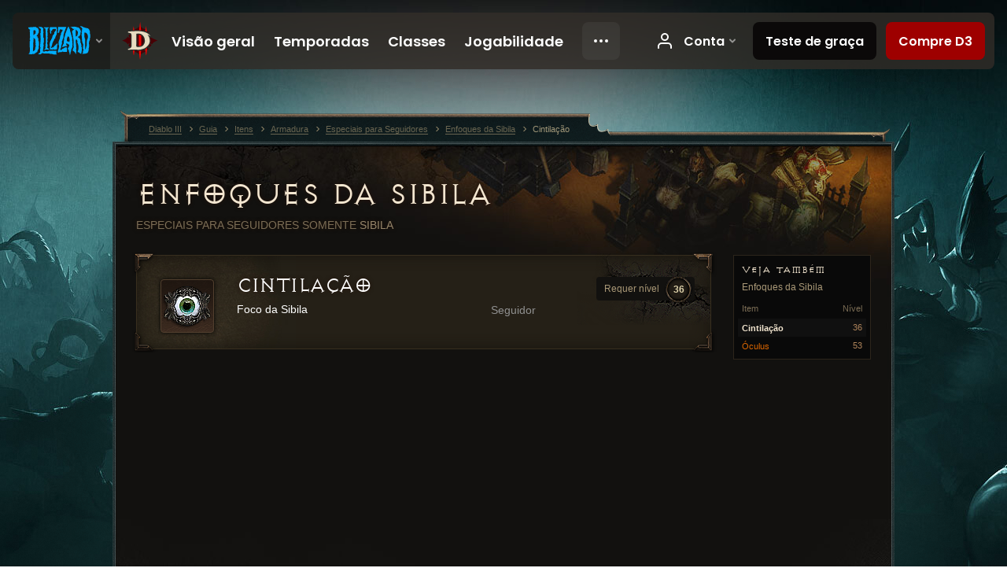

--- FILE ---
content_type: text/html;charset=UTF-8
request_url: https://us.diablo3.blizzard.com/pt-br/item/blink-Enchantress_Special_102
body_size: 5049
content:
<!DOCTYPE html>
<html xmlns="http://www.w3.org/1999/xhtml" xml:lang="pt-br" lang="pt-br">
<head xmlns:og="http://ogp.me/ns#" xmlns:fb="http://ogp.me/ns/fb#">
<script type="text/javascript">
//<![CDATA[
var BlzCookieConsent = {
host: "blizzard.com",
onetrustScriptUrl: "https://cdn.cookielaw.org/scripttemplates/otSDKStub.js",
onetrustDomainScript: "22011b0f-2c46-49a3-a7bf-5f98a4d4da65",
cookieInfoUrlPattern: "/cookies/?$"
}
//]]>
</script>
<script type="text/javascript" src="/static/js/libs/cookie-consent-filter-compat.js?v=58-137" defer></script>
<script>
//<![CDATA[
var dataLayer = dataLayer|| [];
dataLayer.push({
"authenticated": "0" });
(function(w,d,s,l,i){w[l]=w[l]||[];w[l].push({"gtm.start":new Date().getTime(),event:"gtm.js"});var f=d.getElementsByTagName(s)[0], j=d.createElement(s),dl=l!="dataLayer"?"&amp;l="+l:"";j.async=true;j.src=
"//www.googletagmanager.com/gtm.js?id="+i+dl;f.parentNode.insertBefore(j,f);})
(window,document,"script","dataLayer","GTM-TVHPB9J");
//]]>
</script>
<meta http-equiv="imagetoolbar" content="false" />
<meta http-equiv="X-UA-Compatible" content="IE=edge,chrome=1" />
<title>Cintilação - Guia - Diablo III</title>
<link rel="icon" href="/static/images/icons/favicon.ico?v=58-137" type="image/x-icon" />
<link rel="shortcut icon" href="/static/images/icons/favicon.ico?v=58-137" type="image/x-icon" />
<link rel="stylesheet" type="text/css" media="all" href="/static/local-common/css/common-game-site.min.css?v=58-137" />
<link rel="stylesheet" type="text/css" media="all" href="/static/css/legal/ratings.css?v=58-137" />
<link rel="stylesheet" type="text/css" media="all" href="/static/css/d3.css?v=137" />
<link rel="stylesheet" type="text/css" media="all" href="/static/css/tooltips.css?v=137" />
<link rel="stylesheet" type="text/css" media="all" href="/static/css/db.css?v=58-137" />
<link rel="stylesheet" type="text/css" media="all" href="/static/css/item/detail.css?v=58-137" />
<!--[if IE 6]> <link rel="stylesheet" type="text/css" media="all" href="/static/css/tooltips-ie6.css?v=137" />
<![endif]-->
<script type="text/javascript" src="/static/local-common/js/third-party.js?v=58-137"></script>
<script type="text/javascript" src="/static/local-common/js/common-game-site.min.js?v=58-137"></script>
<meta name="robots" content="" />
<meta name="title" content="Cintilação" />
<meta name="description" content="" />
<meta name="keywords" content="Cintilação, Enfoques da Sibila, Item, Seguidor, Especiais para Seguidores" />
<meta name="identifier" content="blink" />
<meta name="type" content="item" />
<meta name="icon" content="https://assets.diablo3.blizzard.com/d3/icons/items/small/enchantress_special_102_demonhunter_male.png" />
<meta name="language" content="pt-br" />
<meta name="twitter:card" content="summary" />
<meta name="twitter:title" content="Cintilação - Guia - Diablo III" />
<meta name="twitter:description" content="Foco da Sibila" />
<meta name="twitter:image:src" content="https://assets.diablo3.blizzard.com/d3/icons/items/large/enchantress_special_102_demonhunter_male.png" />
<!--[if IE 6]> <script type="text/javascript">
//<![CDATA[
try { document.execCommand('BackgroundImageCache', false, true) } catch(e) {}
//]]>
</script>
<![endif]-->
<script type="text/javascript">
//<![CDATA[
var Core = Core || {},
Login = Login || {};
Core.staticUrl = '/static';
Core.sharedStaticUrl = '/static/local-common';
Core.baseUrl = '/pt-br';
Core.projectUrl = '';
Core.cdnUrl = 'https://blzmedia-a.akamaihd.net';
Core.supportUrl = 'http://us.battle.net/support/';
Core.secureSupportUrl = 'https://us.battle.net/support/';
Core.project = 'd3';
Core.locale = 'pt-br';
Core.language = 'pt';
Core.region = 'us';
Core.shortDateFormat = 'dd/MM/yyyy';
Core.dateTimeFormat = 'dd/MM/yyyy HH:mm';
Core.loggedIn = false;
Core.userAgent = 'web';
Login.embeddedUrl = 'https://us.battle.net/login/login.frag';
var Flash = Flash || {};
Flash.videoPlayer = 'https://blzmedia-a.akamaihd.net/global-video-player/themes/d3/video-player.swf';
Flash.videoBase = 'https://blzmedia-a.akamaihd.net/d3/media/videos';
Flash.ratingImage = 'https://blzmedia-a.akamaihd.net/global-video-player/ratings/d3/pt-br.jpg';
Flash.expressInstall = 'https://blzmedia-a.akamaihd.net/global-video-player/expressInstall.swf';
Flash.videoBase = 'https://assets.diablo3.blizzard.com/d3/media/videos';
//]]>
</script>
<meta property="fb:app_id" content="155068716934" />
<meta property="og:site_name" content="Diablo III" />
<meta property="og:locale" content="pt_BR" />
<meta property="og:type" content="website" />
<meta property="og:url" content="https://us.diablo3.blizzard.com/pt-br" />
<meta property="og:image" content="https://assets.diablo3.blizzard.com/d3/icons/items/large/enchantress_special_102_demonhunter_male.png" />
<meta property="og:image" content="https://blzmedia-a.akamaihd.net/battle.net/logos/og-d3.png" />
<meta property="og:image" content="https://blzmedia-a.akamaihd.net/battle.net/logos/og-blizzard.png" />
<meta property="og:title" content="Cintilação" />
<meta property="og:description" content="Foco da Sibila" />
<link rel="canonical" href="https://us.diablo3.blizzard.com/pt-br" />
<meta property="d3-cloud-provider" content="aws" />
<meta property="d3-app-name" content="d3-site-prod-us" />
<meta property="d3-app-version" content="9.5.0" />
</head>
<body class="pt-br db-detail item-detail" itemscope="itemscope" itemtype="http://schema.org/ItemPage" data-legal-country="US">
<noscript><iframe src="https://www.googletagmanager.com/ns.html?id=GTM-TVHPB9J"
height="0" width="0" style="display:none;visibility:hidden"></iframe></noscript>
<blz-nav
locale="pt-br"
content="d3"
link-prefix="https://diablo3.blizzard.com/"
hidden
>
<script async src="https://navbar.blizzard.com/static/v1/nav.js"></script>
</blz-nav>
<div class="bg-wrapper">
<div class="wrapper">
<div id="main-content"></div>
<div class="body" itemscope="itemscope" itemtype="http://schema.org/WebPageElement">
<div class="body-top">
<div class="body-bot">
	<div class="page-header page-header-db">




	<h2 class="header-2" >			<a href="/pt-br/item/enchantress-focus/">
				Enfoques da Sibila
			</a>

			<small>
					Especiais para Seguidores


						<span class="item-class-specific">
							Somente <a href="/pt-br/follower/enchantress/">Sibila</a>
						</span>
			</small>
</h2>
	</div>

	<div class="page-body ">
		<div class="item-right">
	<div class="db-mini-nav colors-subtle">

	<div class="db-mini-nav-header">


	<h3 class="header-3" >			Veja também
</h3>

			<span class="subtitle">Enfoques da Sibila</span>

		<div class="column-headers">
			<span class="float-right">Nível</span>
				Item
	</div>
	</div>

		<ul>


				<li class="active row1" itemprop="relatedLink"  itemscope="itemscope">
					<a href="/pt-br/item/blink-Enchantress_Special_102" itemprop="url">
						<span class="name" itemprop="name">Cintilação</span>
							<span class="note">36</span>

	<span class="clear"><!-- --></span>
					</a>
				</li>


				<li class="d3-color-white row2" itemprop="relatedLink"  itemscope="itemscope">
					<a href="/pt-br/item/oculus-Enchantress_Special_202" itemprop="url">
						<span class="name" itemprop="name">Óculus</span>
							<span class="note">53</span>

	<span class="clear"><!-- --></span>
					</a>
				</li>
		</ul>
	<span class="clear"><!-- --></span>
	</div>
		</div>

		<div class="item-left">

		<div class="db-detail-box colors-subtle item-detail-box icon-size-square">
 


		<div class="detail-icon ">




	<span class="d3-icon d3-icon-item d3-icon-item-large  d3-icon-item-white">
		<span class="icon-item-gradient">
			<span class="icon-item-inner icon-item-square" style="background-image: url(https://assets.diablo3.blizzard.com/d3/icons/items/large/enchantress_special_102_demonhunter_male.png); ">
			</span>
		</span>
	</span>
		</div>

			<div class="detail-level">
				<div class="detail-level-inner">
					Requer nível
				</div>
				<span class="detail-level-number">36</span>
			</div>


		<div class="detail-text">

			

	<h2 class="header-2 d3-color-white" >Cintilação</h2>




	<div class="d3-item-properties">




		<ul class="item-type-right">


				<li class="item-slot">Seguidor</li>

		</ul>



	<ul class="item-type">
		<li>
			<span class="d3-color-white">Foco da Sibila</span>
		</li>
	</ul>



	<div class="item-before-effects"></div>





		<ul class="item-extras">
		</ul>
	<span class="clear"><!-- --></span>
	</div>
		</div>


		<span class="corner tl"></span>
		<span class="corner tr"></span>
		<span class="corner bl"></span>
		<span class="corner br"></span>
	</div>
		</div>

	<span class="clear"><!-- --></span>
	</div>


<span class="clear"><!-- --></span>
<div class="social-media-container no-font-boost">
<h2 class="social-media-title">Fique conectado</h2>
<ul class="social-media">
<li class="atom-feed">
<a href="/pt-br" target="_blank"></a>
</li>
<li class="facebook">
<a href="http://www.facebok.com/DiabloBrasil" title="Diablo III no Facebook"></a>
</li>
<li class="twitter">
<a href="https://twitter.com/Diablo" title=""></a>
</li>
<li class="youtube">
<a href="http://www.youtube.com/channel/UC0vD7GP6_mkRJqkUMwo6L9w" title=""></a>
</li>
<li class="reddit">
<a href="http://www.reddit.com/r/diablo" title="Diablo on reddit"></a>
</li>
<span class="clear"><!-- --></span>
</ul>
</div>
<div class="chat-gem-container">
<a href="javascript:;" class="chat-gem" id="chat-gem"></a>
</div>
</div>
</div>
<div class="body-trail">
<ol class="ui-breadcrumb">
<li itemscope="itemscope" itemtype="http://schema.org/SiteNavigationElement">
<a href="/pt-br/" rel="np" class="breadcrumb-arrow" itemprop="url">
<span class="breadcrumb-text" itemprop="name">Diablo III</span>
</a>
</li>
<li itemscope="itemscope" itemtype="http://schema.org/SiteNavigationElement">
<a href="/pt-br/game/" rel="np" class="breadcrumb-arrow" itemprop="url">
<span class="breadcrumb-text" itemprop="name">Guia</span>
</a>
</li>
<li itemscope="itemscope" itemtype="http://schema.org/SiteNavigationElement">
<a href="/pt-br/item/" rel="np" class="breadcrumb-arrow" itemprop="url">
<span class="breadcrumb-text" itemprop="name">Itens</span>
</a>
</li>
<li itemscope="itemscope" itemtype="http://schema.org/SiteNavigationElement">
<a href="/pt-br/item/armor/" rel="np" class="breadcrumb-arrow" itemprop="url">
<span class="breadcrumb-text" itemprop="name">Armadura</span>
</a>
</li>
<li itemscope="itemscope" itemtype="http://schema.org/SiteNavigationElement">
<a href="/pt-br/item/follower-special/" rel="np" class="breadcrumb-arrow" itemprop="url">
<span class="breadcrumb-text" itemprop="name">Especiais para Seguidores</span>
</a>
</li>
<li itemscope="itemscope" itemtype="http://schema.org/SiteNavigationElement">
<a href="/pt-br/item/enchantress-focus/" rel="np" class="breadcrumb-arrow" itemprop="url">
<span class="breadcrumb-text" itemprop="name">Enfoques da Sibila</span>
</a>
</li>
<li class="last" itemscope="itemscope" itemtype="http://schema.org/SiteNavigationElement">
<a href="/pt-br/item/blink-Enchantress_Special_102" rel="np" itemprop="url">
<span class="breadcrumb-text" itemprop="name">Cintilação</span>
</a>
</li>
</ol>
<span class="clear"><!-- --></span>
</div>
</div>
<div class="nav-footer-wrapper">
<blz-nav-footer
legal-title-id="17459"
supported-locales='["en-us", "es-mx", "pt-br", "ja-jp", "de-de", "en-gb", "es-es", "fr-fr", "it-it", "pl-pl", "ru-ru", "ko-kr", "zh-tw"]'
cookies-url="https://www.blizzard.com/cookies"
role="presentation">
<script src="https://navbar.blizzard.com/static/v1/footer.js" async="async"></script>
</blz-nav-footer>
</div>
</div>
</div>
<script>
//<![CDATA[
var xsToken = '';
var supportToken = '';
var jsonSearchHandlerUrl = '\//us.battle.net';
var Msg = Msg || {};
Msg.support = {
ticketNew: 'Ticket {0} foi criado.',
ticketStatus: 'O Status do Ticket {0} foi alterado para {1}.',
ticketOpen: 'Aberto',
ticketAnswered: 'Respondido',
ticketResolved: 'Resolvido',
ticketCanceled: 'Cancelado',
ticketArchived: 'Arquivado',
ticketInfo: 'Mais Informações',
ticketAll: 'Ver Todos os Tickets'
};
Msg.cms = {
requestError: 'Seu pedido não pode ser completado.',
ignoreNot: 'Não está ignorando este usuário',
ignoreAlready: 'Já está ignorando este usuário',
stickyRequested: 'Fixo solicitado',
stickyHasBeenRequested: 'Você já pediu para fixar este tópico.',
postAdded: 'Mensagem adicionada ao tracker',
postRemoved: 'Mensagem removida do tracker',
userAdded: 'Usuário adicionado ao tracker',
userRemoved: 'Usuário removido do tracker',
validationError: 'Um dos campos exigidos está incompleto',
characterExceed: 'Esta mensagem excede XXXXXX caracteres.',
searchFor: "Buscar por",
searchTags: "Artigos marcados:",
characterAjaxError: "Você pode ter deslogado. Recarregue a página e tente novamente.",
ilvl: "Nív. Item",
shortQuery: "Buscas devem ter ao menos três caracteres.",
editSuccess: "Sucesso. Recarregar?",
postDelete: "Tem certeza que deseja apagar esta postagem?",
throttleError: "É preciso aguardar para postar novamente."
};
Msg.bml= {
bold: 'Negrito',
italics: 'Itálico',
underline: 'Sublinhado',
list: 'Lista desorganizada',
listItem: 'Listar item',
quote: 'Citar',
quoteBy: 'Citação de {0}',
unformat: 'Remover formatação',
cleanup: 'Fixar quebra de linha',
code: 'Bloco de Código',
item: 'Item de WoW',
itemPrompt: 'ID do Item:',
url: 'URL',
urlPrompt: 'Endereço URL:'
};
Msg.ui= {
submit: 'Enviar',
cancel: 'Cancelar',
reset: 'Reiniciar',
viewInGallery: 'Visualizar na galeria',
loading: 'Carregando…',
unexpectedError: 'Ocorreu um erro',
fansiteFind: 'Encontre isso em…',
fansiteFindType: '{0} em:',
fansiteNone: 'Não há fansites disponíveis.',
flashErrorHeader: '[t] Adobe Flash Player must be installed to see this content.',
flashErrorText: '[t] Download Adobe Flash Player',
flashErrorUrl: 'http://get.adobe.com/flashplayer/',
save: 'Salvar'
};
Msg.grammar= {
colon: '{0}:',
first: 'Primeiro',
last: 'Último',
ellipsis: '…'
};
Msg.fansite= {
achievement: 'Realização',
character: 'Personagem',
faction: 'Facção',
'class': 'Classe',
object: 'Objeto',
talentcalc: 'Talentos',
skill: 'Profissão',
quest: 'Missão',
spell: 'Magia',
event: 'Evento',
title: 'Título',
arena: 'Time de Arena',
guild: 'Guilda',
zone: 'Zona',
item: 'Item',
race: 'Raça',
npc: 'PNJ',
pet: 'Ajudante'
};
Msg.search= {
noResults: 'Não há resultados para serem exibidos.',
kb: 'Suporte',
post: 'Fóruns',
article: 'Artigo',
static: 'Conteúdo Geral',
wowcharacter: 'Personagem',
wowitem: 'Itens',
wowguild: 'Guildas',
wowarenateam: 'Time de Arena',
url: 'Links Sugeridos',
friend: 'Amigos',
product: 'Produtos do Marketplace',
other: 'Outro'
};
//]]>
</script>
<script type="text/javascript" src="/static/js/libs/toolkit-modal.js?v=137"></script>
<script type="text/javascript" src="/static/js/d3.js?v=137"></script>
<script type="text/javascript" src="/static/js/navbar.js?v=137"></script>
<script type="text/javascript">
//<![CDATA[
$(function(){
Tooltip.maxWidth = 350;
});
//]]>
</script>
<script type="text/javascript" src="/static/js/blog/responsive-blog-design.min.js?v=137"></script>
<script type="text/javascript" src="/static/js/db.js?v=58-137"></script>
<script type="text/javascript" src="/static/js/item/detail.js?v=58-137"></script>
<div id="modal" class="modal hide">
<div class="modal-content">
<div class="modal__media"></div>
<div class="modal-corner modal-corner-top-left"></div>
<div class="modal-corner modal-corner-top-right"></div>
<div class="modal-corner modal-corner-bottom-left"></div>
<div class="modal-corner modal-corner-bottom-right"></div>
<div class="modal-border modal-border-top"></div>
<div class="modal-border modal-border-right"></div>
<div class="modal-border modal-border-bottom"></div>
<div class="modal-border modal-border-left"></div>
<div class="modal-controls">
<div class="prev arrow-tab modal-navigation"><div class="heroes-arrow"></div></div>
<div class="next arrow-tab modal-navigation"><div class="heroes-arrow"></div></div>
</div>
<span class="media-btn close">×</span>
</div>
</div>
</body>
</html>